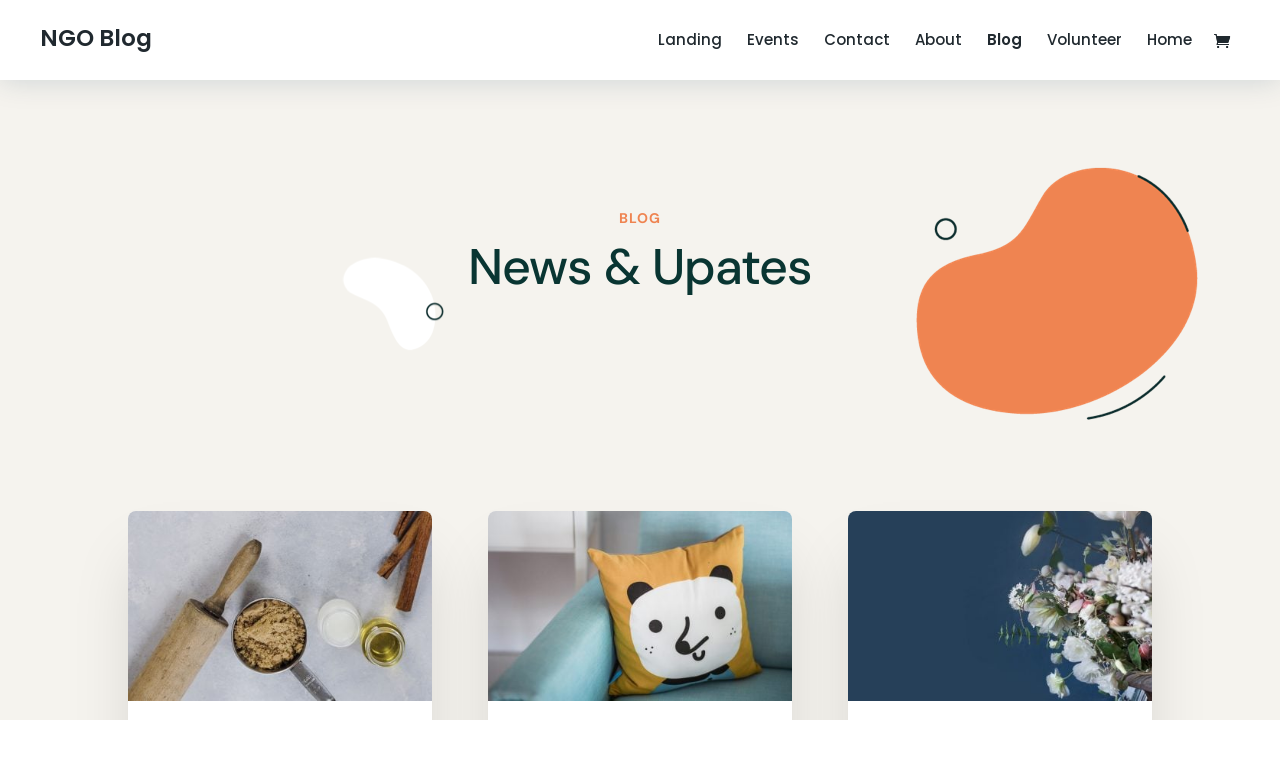

--- FILE ---
content_type: text/css
request_url: https://www.elegantthemes.com/layouts/wp-content/et-cache/247101/et-core-unified-deferred-247101.min.css?ver=1765177792
body_size: 1074
content:
div.et_pb_section.et_pb_section_0{background-size:initial;background-position:center bottom 0px;background-image:url(https://www.elegantthemes.com/layouts/wp-content/uploads/2021/10/NGO-img-10.png)!important}.et_pb_section_0.et_pb_section{padding-top:8vw;padding-bottom:8vw;background-color:#f5f3ee!important}.et_pb_text_0 h4{font-family:'DM Sans',Helvetica,Arial,Lucida,sans-serif;font-weight:700;text-transform:uppercase;font-size:14px;color:#EF8451!important;letter-spacing:1px;line-height:1.5em;text-align:center}.et_pb_text_0,.et_pb_text_2{margin-bottom:0px!important}.et_pb_text_1 h2{font-family:'DM Sans',Helvetica,Arial,Lucida,sans-serif;font-size:50px;color:#093532!important;letter-spacing:-0.02em;line-height:1.15em;text-align:center}.et_pb_section_1.et_pb_section,.et_pb_section_2.et_pb_section{background-color:#f5f3ee!important}.et_pb_blog_0 .et_pb_post .entry-title a,.et_pb_blog_0 .not-found-title{font-family:'DM Sans',Helvetica,Arial,Lucida,sans-serif!important;font-weight:700!important;color:#093532!important}.et_pb_blog_0 .et_pb_post .entry-title,.et_pb_blog_0 .not-found-title{font-size:18px!important;line-height:1.3em!important}.et_pb_blog_0 .et_pb_post,.et_pb_blog_0 .et_pb_post .post-content *{color:#0F393B!important}.et_pb_blog_0 .et_pb_post p{line-height:1.6em}.et_pb_blog_0 .et_pb_post .post-content,.et_pb_blog_0.et_pb_bg_layout_light .et_pb_post .post-content p,.et_pb_blog_0.et_pb_bg_layout_dark .et_pb_post .post-content p{font-family:'DM Sans',Helvetica,Arial,Lucida,sans-serif;line-height:1.6em}.et_pb_blog_0 .et_pb_post .post-meta,.et_pb_blog_0 .et_pb_post .post-meta a,#left-area .et_pb_blog_0 .et_pb_post .post-meta,#left-area .et_pb_blog_0 .et_pb_post .post-meta a{font-family:'DM Sans',Helvetica,Arial,Lucida,sans-serif;font-weight:700;font-size:14px;color:#EF8451!important}.et_pb_blog_0 .pagination a{font-family:'DM Sans',Helvetica,Arial,Lucida,sans-serif;font-weight:700;text-transform:uppercase;font-size:12px;color:#ff7753!important;letter-spacing:2px}.et_pb_blog_0 .et_pb_blog_grid .et_pb_post{border-radius:8px 8px 8px 8px;overflow:hidden;border-width:0px}.et_pb_blog_0 article.et_pb_post{box-shadow:0px 40px 60px -10px rgba(0,0,0,0.15)}.et_pb_row_2{background-color:#f2ebe4;border-radius:20px 20px 20px 20px;overflow:hidden}.et_pb_row_2.et_pb_row{padding-top:60px!important;padding-right:60px!important;padding-bottom:60px!important;padding-left:60px!important;padding-top:60px;padding-right:60px;padding-bottom:60px;padding-left:60px}.et_pb_text_2 h4{font-family:'DM Sans',Helvetica,Arial,Lucida,sans-serif;font-weight:700;text-transform:uppercase;font-size:14px;color:#EF8451!important;letter-spacing:1px;line-height:1.5em}.et_pb_text_3 h2{font-family:'DM Sans',Helvetica,Arial,Lucida,sans-serif;font-size:50px;color:#093532!important;letter-spacing:-0.02em;line-height:1.15em}.et_pb_signup_0.et_pb_contact_field .et_pb_contact_field_options_title,.et_pb_signup_0.et_pb_subscribe .et_pb_newsletter_form .input,.et_pb_signup_0.et_pb_subscribe .et_pb_newsletter_form .input[type=checkbox]+label,.et_pb_signup_0.et_pb_subscribe .et_pb_newsletter_form .input[type=radio]+label{font-family:'DM Sans',Helvetica,Arial,Lucida,sans-serif;font-size:14px}.et_pb_signup_0.et_pb_subscribe .et_pb_newsletter_form .input::-webkit-input-placeholder{font-family:'DM Sans',Helvetica,Arial,Lucida,sans-serif;font-size:14px}.et_pb_signup_0.et_pb_subscribe .et_pb_newsletter_form .input::-moz-placeholder{font-family:'DM Sans',Helvetica,Arial,Lucida,sans-serif;font-size:14px}.et_pb_signup_0.et_pb_subscribe .et_pb_newsletter_form .input:-ms-input-placeholder{font-family:'DM Sans',Helvetica,Arial,Lucida,sans-serif;font-size:14px}.et_pb_signup_0.et_pb_subscribe{background-color:#FFFFFF;border-radius:20px 20px 20px 20px;overflow:hidden}.et_pb_signup_0 .et_pb_newsletter_form p input[type="text"],.et_pb_signup_0 .et_pb_newsletter_form p textarea,.et_pb_signup_0 .et_pb_newsletter_form p select,.et_pb_signup_0 .et_pb_newsletter_form p .input[type="radio"]+label i,.et_pb_signup_0 .et_pb_newsletter_form p .input[type="checkbox"]+label i{border-radius:11px 11px 11px 11px;overflow:hidden}.et_pb_signup_0{max-width:640px}body #page-container .et_pb_section .et_pb_signup_0.et_pb_subscribe .et_pb_newsletter_button.et_pb_button{color:#FFFFFF!important;border-width:0px!important;border-radius:32px;letter-spacing:1px;font-size:14px;font-family:'DM Sans',Helvetica,Arial,Lucida,sans-serif!important;font-weight:700!important;text-transform:uppercase!important;background-color:#EF8451;padding-top:8px!important;padding-bottom:8px!important}body #page-container .et_pb_section .et_pb_signup_0.et_pb_subscribe .et_pb_newsletter_button.et_pb_button:after,body #page-container .et_pb_section .et_pb_button_0:after,body #page-container .et_pb_section .et_pb_button_1:after{font-size:1.6em}body.et_button_custom_icon #page-container .et_pb_signup_0.et_pb_subscribe .et_pb_newsletter_button.et_pb_button:after,body.et_button_custom_icon #page-container .et_pb_button_0:after,body.et_button_custom_icon #page-container .et_pb_button_1:after{font-size:14px}.et_pb_signup_0 .et_pb_newsletter_form p input[type="text"],.et_pb_signup_0 .et_pb_newsletter_form p textarea,.et_pb_signup_0 .et_pb_newsletter_form p select,.et_pb_signup_0 .et_pb_newsletter_form p .input[type="checkbox"]+label i,.et_pb_signup_0 .et_pb_newsletter_form p .input[type="radio"]+label i{background-color:#F5F3EE}.et_pb_signup_0 .et_pb_newsletter_form p input[type="text"],.et_pb_signup_0 .et_pb_newsletter_form p textarea,.et_pb_signup_0 .et_pb_newsletter_form p select,.et_pb_signup_0 .et_pb_newsletter_form p .input[type="checkbox"]+label i:before,.et_pb_signup_0 .et_pb_newsletter_form p .input::placeholder{color:#6B8483!important}.et_pb_signup_0 .et_pb_newsletter_form p .input::-webkit-input-placeholder{color:#6B8483!important}.et_pb_signup_0 .et_pb_newsletter_form p .input::-moz-placeholder{color:#6B8483!important}.et_pb_signup_0 .et_pb_newsletter_form p .input::-ms-input-placeholder{color:#6B8483!important}.et_pb_signup_0 .et_pb_newsletter_form p .input[type="radio"]+label i:before{background-color:#6B8483}.et_pb_section_3{border-radius:20px 20px 0 0;overflow:hidden}.et_pb_section_3.et_pb_section{padding-top:5vw;padding-bottom:5vw;background-color:#0f393b!important}.et_pb_text_4 h2{font-family:'DM Sans',Helvetica,Arial,Lucida,sans-serif;font-size:50px;color:#FFFFFF!important;letter-spacing:-0.02em;line-height:1.15em;text-align:center}.et_pb_text_4{max-width:960px}.et_pb_row_4.et_pb_row{padding-top:0px!important;padding-top:0px}.et_pb_text_5.et_pb_text,.et_pb_text_5.et_pb_text a,.et_pb_text_6.et_pb_text,.et_pb_text_6.et_pb_text a{color:#FFFFFF!important}.et_pb_text_5,.et_pb_text_6{font-family:'DM Sans',Helvetica,Arial,Lucida,sans-serif;font-size:22px}.et_pb_button_0_wrapper .et_pb_button_0,.et_pb_button_0_wrapper .et_pb_button_0:hover{padding-top:15px!important;padding-right:22px!important;padding-bottom:12px!important;padding-left:22px!important}body #page-container .et_pb_section .et_pb_button_0{color:#FFFFFF!important;border-width:0px!important;border-radius:37px;font-size:14px;font-family:'DM Sans',Helvetica,Arial,Lucida,sans-serif!important;font-weight:700!important;text-transform:uppercase!important;background-color:#ef8451}.et_pb_button_0,.et_pb_button_0:after,.et_pb_button_1,.et_pb_button_1:after{transition:all 300ms ease 0ms}.et_pb_button_1_wrapper .et_pb_button_1,.et_pb_button_1_wrapper .et_pb_button_1:hover{padding-top:15px!important;padding-right:24px!important;padding-bottom:12px!important;padding-left:24px!important}body #page-container .et_pb_section .et_pb_button_1{color:#ef8451!important;border-width:1px!important;border-color:#ef8451;border-radius:37px;letter-spacing:1px;font-size:14px;font-family:'DM Sans',Helvetica,Arial,Lucida,sans-serif!important;font-weight:700!important;text-transform:uppercase!important}body #page-container .et_pb_section .et_pb_button_1:hover{color:#FFFFFF!important;background-image:initial;background-color:#ef8451}.et_pb_button_1{transition:color 300ms ease 0ms,background-color 300ms ease 0ms}.et_pb_signup_0.et_pb_module,.et_pb_text_4.et_pb_module{margin-left:auto!important;margin-right:auto!important}@media only screen and (max-width:980px){.et_pb_text_0 h4,.et_pb_text_2 h4{font-size:14px}.et_pb_text_1 h2,.et_pb_text_3 h2{font-size:32px}.et_pb_blog_0 .et_pb_post .entry-title,.et_pb_blog_0 .not-found-title{font-size:18px!important}body #page-container .et_pb_section .et_pb_signup_0.et_pb_subscribe .et_pb_newsletter_button.et_pb_button:after,body #page-container .et_pb_section .et_pb_button_0:after,body #page-container .et_pb_section .et_pb_button_1:after{display:inline-block;opacity:0}body #page-container .et_pb_section .et_pb_signup_0.et_pb_subscribe .et_pb_newsletter_button.et_pb_button:hover:after,body #page-container .et_pb_section .et_pb_button_0:hover:after,body #page-container .et_pb_section .et_pb_button_1:hover:after{opacity:1}.et_pb_text_4 h2{font-size:32px;text-align:left}.et_pb_text_5,.et_pb_text_6{font-size:18px}}@media only screen and (max-width:767px){.et_pb_text_1 h2,.et_pb_text_3 h2,.et_pb_text_4 h2{font-size:20px}.et_pb_blog_0 .et_pb_post .entry-title,.et_pb_blog_0 .not-found-title{font-size:16px!important}body #page-container .et_pb_section .et_pb_signup_0.et_pb_subscribe .et_pb_newsletter_button.et_pb_button:after,body #page-container .et_pb_section .et_pb_button_0:after,body #page-container .et_pb_section .et_pb_button_1:after{display:inline-block;opacity:0}body #page-container .et_pb_section .et_pb_signup_0.et_pb_subscribe .et_pb_newsletter_button.et_pb_button:hover:after,body #page-container .et_pb_section .et_pb_button_0:hover:after,body #page-container .et_pb_section .et_pb_button_1:hover:after{opacity:1}.et_pb_text_5,.et_pb_text_6{font-size:14px}}